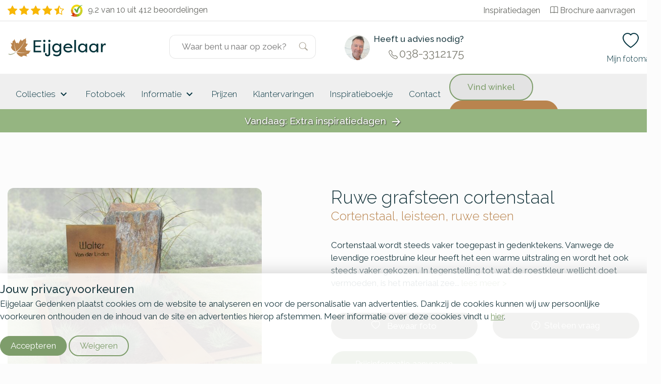

--- FILE ---
content_type: text/html; charset=UTF-8
request_url: https://www.eijgelaar.nl/Ruwe-grafsteen-cortenstaal-MN34563/
body_size: 13951
content:
<!DOCTYPE html>
<!--[if IE 7]>
<html class="ie ie7" lang="nl-NL">
<![endif]-->
<!--[if IE 8]>
<html class="ie ie8" lang="nl-NL">
<![endif]-->
<!--[if !(IE 7) & !(IE 8)]><!-->
<html lang="nl-NL">
<!--<![endif]-->

<head>
	<meta charset="UTF-8">
		<meta name="viewport" content="width=device-width, initial-scale=1">
	<title>
		Ruwe grafsteen cortenstaal | Eijgelaar Gedenken | 35563	</title>
  <link rel="apple-touch-icon" sizes="180x180" href="/wp-content/themes/eijgelaar/favicon/apple-touch-icon.png">
  <!--<link rel="icon" type="image/png" sizes="32x32" href="/wp-content/themes/eijgelaar/favicon/apple-touch-icon.png/favicon-32x32.png">
  <link rel="icon" type="image/png" sizes="16x16" href="/wp-content/themes/eijgelaar/favicon/apple-touch-icon.png/favicon-16x16.png">-->
  <link rel="manifest" href="/wp-content/themes/eijgelaar/favicon/site.webmanifest">
  <link rel="shortcut icon" href="/wp-content/themes/eijgelaar/favicon/favicon.ico">
  <link rel="mask-icon" href="/wp-content/themes/eijgelaar/favicon/apple-touch-icon.png/safari-pinned-tab.svg" color="#979e7c">
  <meta name="msapplication-TileColor" content="#023138">
  <meta name="theme-color" content="#ffffff">
  <link rel="stylesheet" href="https://cdn.jsdelivr.net/npm/bootstrap-icons@1.5.0/font/bootstrap-icons.css">
  <link rel="preconnect" href="https://fonts.googleapis.com">
  <link rel="preconnect" href="https://fonts.gstatic.com" crossorigin>
  <link href="https://fonts.googleapis.com/css2?family=DM+Sans:ital,opsz,wght@0,9..40,100..1000;1,9..40,100..1000&family=Raleway:ital,wght@0,100..900;1,100..900&display=swap" rel="stylesheet">
  
	<link rel="profile" href="http://gmpg.org/xfn/11">
	<link rel="pingback" href="https://www.eijgelaar.nl/xmlrpc.php">
  <!--<meta property="uaCode" content="UA-1359136-29"/>-->
  <meta property="gaCode" content="G-TGCNC7MZY2"/>
  <meta property="bingAds" content="343069865"/>
  
  <!-- Hotjar Tracking Code for www.eijgelaar.nl -->
  <script>
      (function(h,o,t,j,a,r){
          h.hj=h.hj||function(){(h.hj.q=h.hj.q||[]).push(arguments)};
          h._hjSettings={hjid:1318419,hjsv:6};
          a=o.getElementsByTagName('head')[0];
          r=o.createElement('script');r.async=1;
          r.src=t+h._hjSettings.hjid+j+h._hjSettings.hjsv;
          a.appendChild(r);
      })(window,document,'https://static.hotjar.com/c/hotjar-','.js?sv=');
  </script>

  <!--Google Universal Analytics implementatie-->
  <!-- Google tag (gtag.js)
  <script async src="https://www.googletagmanager.com/gtag/js?id=UA-1359136-29"></script>
  <script>
    window.dataLayer = window.dataLayer || [];
  </script>
  -->
  
  <!--Google Analytics 4 implementatie -->
  <!-- Google tag (gtag.js) -->
  <script async src="https://www.googletagmanager.com/gtag/js?id=G-TGCNC7MZY2"></script>
  <script>
    window.dataLayer = window.dataLayer || [];
  </script>  
  

<meta name='robots' content='index, follow, max-image-preview:large, max-snippet:-1, max-video-preview:-1' />
	<style>img:is([sizes="auto" i], [sizes^="auto," i]) { contain-intrinsic-size: 3000px 1500px }</style>
	
	<!-- This site is optimized with the Yoast SEO plugin v25.8 - https://yoast.com/wordpress/plugins/seo/ -->
	<meta name="description" content="Ruwe grafsteen cortenstaal - 35563  - Cortenstaal wordt steeds vaker toegepast in gedenktekens. Vanwege de levendige roestbruine kleur heeft het een warme uitstraling en wordt het ook steeds vaker gekozen. In tegenstelling tot wat de roestkleur wellicht doet vermoeden, is het materiaal zeer weervast.  Leisteen Bruin Cortenstaal Cortenstaal,Leisteen,Ruwe steen Ruwe steen Leisteen Staande steen met vloer" />
	<link rel="canonical" href="https://www.eijgelaar.nl/Ruwe-grafsteen-cortenstaal-MN34563/" />
	<meta property="og:locale" content="nl_NL" />
	<meta property="og:type" content="article" />
	<meta property="og:title" content="modelview - Eijgelaar Gedenken" />
	<meta property="og:url" content="https://www.eijgelaar.nl/modelview/" />
	<meta property="og:site_name" content="Eijgelaar Gedenken" />
	<meta property="article:modified_time" content="2024-10-11T12:18:10+00:00" />
	<meta name="twitter:card" content="summary_large_image" />
	<meta name="twitter:label1" content="Geschatte leestijd" />
	<meta name="twitter:data1" content="1 minuut" />
	<!-- / Yoast SEO plugin. -->


<link rel='dns-prefetch' href='//maps.googleapis.com' />
<style id='classic-theme-styles-inline-css' type='text/css'>
/*! This file is auto-generated */
.wp-block-button__link{color:#fff;background-color:#32373c;border-radius:9999px;box-shadow:none;text-decoration:none;padding:calc(.667em + 2px) calc(1.333em + 2px);font-size:1.125em}.wp-block-file__button{background:#32373c;color:#fff;text-decoration:none}
</style>
<style id='global-styles-inline-css' type='text/css'>
:root{--wp--preset--aspect-ratio--square: 1;--wp--preset--aspect-ratio--4-3: 4/3;--wp--preset--aspect-ratio--3-4: 3/4;--wp--preset--aspect-ratio--3-2: 3/2;--wp--preset--aspect-ratio--2-3: 2/3;--wp--preset--aspect-ratio--16-9: 16/9;--wp--preset--aspect-ratio--9-16: 9/16;--wp--preset--color--black: #000000;--wp--preset--color--cyan-bluish-gray: #abb8c3;--wp--preset--color--white: #ffffff;--wp--preset--color--pale-pink: #f78da7;--wp--preset--color--vivid-red: #cf2e2e;--wp--preset--color--luminous-vivid-orange: #ff6900;--wp--preset--color--luminous-vivid-amber: #fcb900;--wp--preset--color--light-green-cyan: #7bdcb5;--wp--preset--color--vivid-green-cyan: #00d084;--wp--preset--color--pale-cyan-blue: #8ed1fc;--wp--preset--color--vivid-cyan-blue: #0693e3;--wp--preset--color--vivid-purple: #9b51e0;--wp--preset--gradient--vivid-cyan-blue-to-vivid-purple: linear-gradient(135deg,rgba(6,147,227,1) 0%,rgb(155,81,224) 100%);--wp--preset--gradient--light-green-cyan-to-vivid-green-cyan: linear-gradient(135deg,rgb(122,220,180) 0%,rgb(0,208,130) 100%);--wp--preset--gradient--luminous-vivid-amber-to-luminous-vivid-orange: linear-gradient(135deg,rgba(252,185,0,1) 0%,rgba(255,105,0,1) 100%);--wp--preset--gradient--luminous-vivid-orange-to-vivid-red: linear-gradient(135deg,rgba(255,105,0,1) 0%,rgb(207,46,46) 100%);--wp--preset--gradient--very-light-gray-to-cyan-bluish-gray: linear-gradient(135deg,rgb(238,238,238) 0%,rgb(169,184,195) 100%);--wp--preset--gradient--cool-to-warm-spectrum: linear-gradient(135deg,rgb(74,234,220) 0%,rgb(151,120,209) 20%,rgb(207,42,186) 40%,rgb(238,44,130) 60%,rgb(251,105,98) 80%,rgb(254,248,76) 100%);--wp--preset--gradient--blush-light-purple: linear-gradient(135deg,rgb(255,206,236) 0%,rgb(152,150,240) 100%);--wp--preset--gradient--blush-bordeaux: linear-gradient(135deg,rgb(254,205,165) 0%,rgb(254,45,45) 50%,rgb(107,0,62) 100%);--wp--preset--gradient--luminous-dusk: linear-gradient(135deg,rgb(255,203,112) 0%,rgb(199,81,192) 50%,rgb(65,88,208) 100%);--wp--preset--gradient--pale-ocean: linear-gradient(135deg,rgb(255,245,203) 0%,rgb(182,227,212) 50%,rgb(51,167,181) 100%);--wp--preset--gradient--electric-grass: linear-gradient(135deg,rgb(202,248,128) 0%,rgb(113,206,126) 100%);--wp--preset--gradient--midnight: linear-gradient(135deg,rgb(2,3,129) 0%,rgb(40,116,252) 100%);--wp--preset--font-size--small: 13px;--wp--preset--font-size--medium: 20px;--wp--preset--font-size--large: 36px;--wp--preset--font-size--x-large: 42px;--wp--preset--spacing--20: 0.44rem;--wp--preset--spacing--30: 0.67rem;--wp--preset--spacing--40: 1rem;--wp--preset--spacing--50: 1.5rem;--wp--preset--spacing--60: 2.25rem;--wp--preset--spacing--70: 3.38rem;--wp--preset--spacing--80: 5.06rem;--wp--preset--shadow--natural: 6px 6px 9px rgba(0, 0, 0, 0.2);--wp--preset--shadow--deep: 12px 12px 50px rgba(0, 0, 0, 0.4);--wp--preset--shadow--sharp: 6px 6px 0px rgba(0, 0, 0, 0.2);--wp--preset--shadow--outlined: 6px 6px 0px -3px rgba(255, 255, 255, 1), 6px 6px rgba(0, 0, 0, 1);--wp--preset--shadow--crisp: 6px 6px 0px rgba(0, 0, 0, 1);}:where(.is-layout-flex){gap: 0.5em;}:where(.is-layout-grid){gap: 0.5em;}body .is-layout-flex{display: flex;}.is-layout-flex{flex-wrap: wrap;align-items: center;}.is-layout-flex > :is(*, div){margin: 0;}body .is-layout-grid{display: grid;}.is-layout-grid > :is(*, div){margin: 0;}:where(.wp-block-columns.is-layout-flex){gap: 2em;}:where(.wp-block-columns.is-layout-grid){gap: 2em;}:where(.wp-block-post-template.is-layout-flex){gap: 1.25em;}:where(.wp-block-post-template.is-layout-grid){gap: 1.25em;}.has-black-color{color: var(--wp--preset--color--black) !important;}.has-cyan-bluish-gray-color{color: var(--wp--preset--color--cyan-bluish-gray) !important;}.has-white-color{color: var(--wp--preset--color--white) !important;}.has-pale-pink-color{color: var(--wp--preset--color--pale-pink) !important;}.has-vivid-red-color{color: var(--wp--preset--color--vivid-red) !important;}.has-luminous-vivid-orange-color{color: var(--wp--preset--color--luminous-vivid-orange) !important;}.has-luminous-vivid-amber-color{color: var(--wp--preset--color--luminous-vivid-amber) !important;}.has-light-green-cyan-color{color: var(--wp--preset--color--light-green-cyan) !important;}.has-vivid-green-cyan-color{color: var(--wp--preset--color--vivid-green-cyan) !important;}.has-pale-cyan-blue-color{color: var(--wp--preset--color--pale-cyan-blue) !important;}.has-vivid-cyan-blue-color{color: var(--wp--preset--color--vivid-cyan-blue) !important;}.has-vivid-purple-color{color: var(--wp--preset--color--vivid-purple) !important;}.has-black-background-color{background-color: var(--wp--preset--color--black) !important;}.has-cyan-bluish-gray-background-color{background-color: var(--wp--preset--color--cyan-bluish-gray) !important;}.has-white-background-color{background-color: var(--wp--preset--color--white) !important;}.has-pale-pink-background-color{background-color: var(--wp--preset--color--pale-pink) !important;}.has-vivid-red-background-color{background-color: var(--wp--preset--color--vivid-red) !important;}.has-luminous-vivid-orange-background-color{background-color: var(--wp--preset--color--luminous-vivid-orange) !important;}.has-luminous-vivid-amber-background-color{background-color: var(--wp--preset--color--luminous-vivid-amber) !important;}.has-light-green-cyan-background-color{background-color: var(--wp--preset--color--light-green-cyan) !important;}.has-vivid-green-cyan-background-color{background-color: var(--wp--preset--color--vivid-green-cyan) !important;}.has-pale-cyan-blue-background-color{background-color: var(--wp--preset--color--pale-cyan-blue) !important;}.has-vivid-cyan-blue-background-color{background-color: var(--wp--preset--color--vivid-cyan-blue) !important;}.has-vivid-purple-background-color{background-color: var(--wp--preset--color--vivid-purple) !important;}.has-black-border-color{border-color: var(--wp--preset--color--black) !important;}.has-cyan-bluish-gray-border-color{border-color: var(--wp--preset--color--cyan-bluish-gray) !important;}.has-white-border-color{border-color: var(--wp--preset--color--white) !important;}.has-pale-pink-border-color{border-color: var(--wp--preset--color--pale-pink) !important;}.has-vivid-red-border-color{border-color: var(--wp--preset--color--vivid-red) !important;}.has-luminous-vivid-orange-border-color{border-color: var(--wp--preset--color--luminous-vivid-orange) !important;}.has-luminous-vivid-amber-border-color{border-color: var(--wp--preset--color--luminous-vivid-amber) !important;}.has-light-green-cyan-border-color{border-color: var(--wp--preset--color--light-green-cyan) !important;}.has-vivid-green-cyan-border-color{border-color: var(--wp--preset--color--vivid-green-cyan) !important;}.has-pale-cyan-blue-border-color{border-color: var(--wp--preset--color--pale-cyan-blue) !important;}.has-vivid-cyan-blue-border-color{border-color: var(--wp--preset--color--vivid-cyan-blue) !important;}.has-vivid-purple-border-color{border-color: var(--wp--preset--color--vivid-purple) !important;}.has-vivid-cyan-blue-to-vivid-purple-gradient-background{background: var(--wp--preset--gradient--vivid-cyan-blue-to-vivid-purple) !important;}.has-light-green-cyan-to-vivid-green-cyan-gradient-background{background: var(--wp--preset--gradient--light-green-cyan-to-vivid-green-cyan) !important;}.has-luminous-vivid-amber-to-luminous-vivid-orange-gradient-background{background: var(--wp--preset--gradient--luminous-vivid-amber-to-luminous-vivid-orange) !important;}.has-luminous-vivid-orange-to-vivid-red-gradient-background{background: var(--wp--preset--gradient--luminous-vivid-orange-to-vivid-red) !important;}.has-very-light-gray-to-cyan-bluish-gray-gradient-background{background: var(--wp--preset--gradient--very-light-gray-to-cyan-bluish-gray) !important;}.has-cool-to-warm-spectrum-gradient-background{background: var(--wp--preset--gradient--cool-to-warm-spectrum) !important;}.has-blush-light-purple-gradient-background{background: var(--wp--preset--gradient--blush-light-purple) !important;}.has-blush-bordeaux-gradient-background{background: var(--wp--preset--gradient--blush-bordeaux) !important;}.has-luminous-dusk-gradient-background{background: var(--wp--preset--gradient--luminous-dusk) !important;}.has-pale-ocean-gradient-background{background: var(--wp--preset--gradient--pale-ocean) !important;}.has-electric-grass-gradient-background{background: var(--wp--preset--gradient--electric-grass) !important;}.has-midnight-gradient-background{background: var(--wp--preset--gradient--midnight) !important;}.has-small-font-size{font-size: var(--wp--preset--font-size--small) !important;}.has-medium-font-size{font-size: var(--wp--preset--font-size--medium) !important;}.has-large-font-size{font-size: var(--wp--preset--font-size--large) !important;}.has-x-large-font-size{font-size: var(--wp--preset--font-size--x-large) !important;}
:where(.wp-block-post-template.is-layout-flex){gap: 1.25em;}:where(.wp-block-post-template.is-layout-grid){gap: 1.25em;}
:where(.wp-block-columns.is-layout-flex){gap: 2em;}:where(.wp-block-columns.is-layout-grid){gap: 2em;}
:root :where(.wp-block-pullquote){font-size: 1.5em;line-height: 1.6;}
</style>
<link rel='stylesheet' id='twentyfourteen-style-css' href='https://www.eijgelaar.nl/wp-content/themes/eijgelaar/style.css' type='text/css' media='all' />
<link rel="https://api.w.org/" href="https://www.eijgelaar.nl/wp-json/" /><link rel="alternate" title="JSON" type="application/json" href="https://www.eijgelaar.nl/wp-json/wp/v2/pages/28" /><link rel="EditURI" type="application/rsd+xml" title="RSD" href="https://www.eijgelaar.nl/xmlrpc.php?rsd" />
<meta name="generator" content="WordPress 6.8.2" />
<link rel='shortlink' href='https://www.eijgelaar.nl/?p=28' />
<link rel="alternate" title="oEmbed (JSON)" type="application/json+oembed" href="https://www.eijgelaar.nl/wp-json/oembed/1.0/embed?url=https%3A%2F%2Fwww.eijgelaar.nl%2Fmodelview%2F" />
<link rel="alternate" title="oEmbed (XML)" type="text/xml+oembed" href="https://www.eijgelaar.nl/wp-json/oembed/1.0/embed?url=https%3A%2F%2Fwww.eijgelaar.nl%2Fmodelview%2F&#038;format=xml" />
      <script type="application/ld+json">
        {
          "@context": "http://schema.org",
          "@type": "WebSite",
          "name": "Eijgelaar Natuursteen",
          "url": "https://www.eijgelaar.nl/",
          "potentialAction": {
            "@type": "SearchAction",
            "target": "https://www.eijgelaar.nl/?s={search_term_string}",
            "query-input": "required name=search_term_string"
          }
        }
      </script>
      
<script type="application/ld+json">{"@context":"http:\/\/schema.org","@type":"Product","name":"Ruwe grafsteen cortenstaal","url":"https:\/\/www.eijgelaar.nl\/Ruwe-grafsteen-cortenstaal-MN34563\/","mainEntityOfPage":"https:\/\/www.eijgelaar.nl\/Ruwe-grafsteen-cortenstaal-MN34563\/","image":"https:\/\/www.eijgelaar.nl\/productimage\/ruwe-grafsteen-cortenstaal_mc14708_mc14708_692x519@2x.jpg","description":"Cortenstaal: Cortenstaal wordt steeds vaker toegepast in gedenktekens. Vanwege de levendige roestbruine kleur heeft het een warme uitstraling en wordt het ook steeds vaker gekozen. In tegenstelling tot wat de roestkleur wellicht doet vermoeden, is het materiaal zeer weervast."}</script><meta name="google-site-verification" content="PtTTVCVzy1cJxjtQS9TrDRaDctmyyAY-zsFu03wgLzc" />
</head>
<body class="wp-singular page-template-default page page-id-28 wp-theme-eijgelaar masthead-fixed full-width singular" id="blog-25" >  
	<!-- OVERLAY -->
	<div class="overlay overlay-menu menu-toggle" data-menu="overlay"></div>
	<a href="#" class="main-menu-close menu-toggle" data-menu="button-close">
		<i class="material-icons">close</i>
	</a>
	<!-- HEADER -->
	<!--<div class="main-header-spacer"></div>-->
<div class="top-container">
	<div class="top-bar">
  	<div class="container">
    	<div class="row">
      	<div class="col-sm-6 col-12">
          <div class='reviews-top-bar'><div class='rating stars hidden-xs hidden-sm hidden-md'><i class="bi bi-star-fill"></i><i class="bi bi-star-fill"></i><i class="bi bi-star-fill"></i><i class="bi bi-star-fill"></i><i class="bi bi-star-half"></i></div><a style='text-decoration:none;' href='//www.kiyoh.com/reviews/1047280/eijgelaar_natuursteen' target='_blank'><span class='logo-container'><img alt='Kiyoh Den Hollandsche' id='kiyoh-logo' src='//www.denhollandsche.nl/wp-content/themes/urnen/images/logo-kiyoh.svg' /></span><div class='rating-text'><span class='totalscore'>9.2 van 10</span></div><span class='totalreviews'>&nbsp;uit 412 beoordelingen</span></a></div><style>
.reviews-top-bar {
  line-height: 40px;
  font-size: 1rem;
}
.reviews-top-bar .rating.stars {
  margin-right: 10px;
}
.reviews-top-bar .totalscore,
.reviews-top-bar .rating.stars,
.reviews-top-bar .logo-container
{
  float: left;
}
.reviews-top-bar img {
  width: 24px;
}
.reviews-top-bar a {
  color: rgba(79,80,75,0.87);
}
.reviews-top-bar i {
  vertical-align: middle;
  color: #F8B705;
  font-size:1.2rem;
  margin-right: .25rem;
}
.reviews-top-bar .logo-container {
  margin-right: 10px;
}
</style>

      	</div>
      	<div class="hidden-xs hidden-sm col-md-6">
        	<ul class="top-menu">
            <li class="hidden-md"><a href="https://www.eijgelaar.nl/inspiratiedagen-grafmonumenten/">Inspiratiedagen</a>&nbsp;&nbsp;</li>
          	<li><a href="https://www.eijgelaar.nl/contact/aanvraag-documentatie/"><i class="bi bi-book mr-1 justify-content-center"></i>Brochure aanvragen</a></li>
        	</ul>
      	</div>
    	</div>
  	</div>
	</div>

	<header id="main-header">
		<div class="container" style="height:100%;">
      <div class="row">
    	<!-- MOBILE MENU TOGGLE -->
			<div class="col-2 hidden-lg hidden-xl">
				<a href="#" class="main-menu-toggle menu-toggle" data-menu="button">
					<i class="bi bi-list"></i>
				</a>
			</div>

      <div class="col-xl-3 col-lg-4 col-md-4 col-sm-5 col-4">
  		<!-- LOGO -->
  		<a href="/" rel="home" id="eijgelaar-logo">
  			<!-- <img class="visible-sm visible-md visible-lg visible-xl" src="/wp-content/themes/eijgelaar/images/logo/logo.svg" alt="Eijgelaar Gedenken" />-->
  		  <img class="logo" src="/wp-content/themes/eijgelaar/images/logo/logo-xs.svg" alt="Eijgelaar Gedenken" />
  		</a>
      </div>

      <div class="col-xl-3 site-search-header">
  		<!-- SEARCH FORM -->
  		<form class="" id="site-search-container" role="search" method="get" action="https://www.eijgelaar.nl/">
  			<div class="site-search-wrapper">
  				<input type="text" value="" name="s" id="site-search" class="search-input" placeholder="Waar bent u naar op zoek?" autocomplete="off" />
  				<button type="submit" id="searchsubmit" value=""><i class="bi bi-search"></i></button>
  			</div>
  			<a href="#" id="search-close">
  				<i class="material-icons">close</i>
  			</a>
  		</form>
      </div>
      <div class="col-xl-3 col-lg-3 hidden-xs hidden-sm advisor d-flex flex-row">
          <img height="50" width="50" loading="lazy" decoding="async" src="/images/contact/peter-van-den-boogaard.jpg" />
          <div>
            <span><strong>Heeft u advies nodig?</strong></span>
            <span class="phone"><i class="bi bi-telephone" style="vertical-align: middle; font-size: 18px; margin-right: 3px;"></i>038-3312175</span>
          </div>
      </div>
      <div id="shopping-menu" class="col-xl-1 offset-xl-2 col-sm-5 col-lg-5 col-6 col-md-6 a-right active">
				<a class="hidden-xl header-icon toggle-search" href="#">
          <i class="bi bi-search"></i>
					<span class="icon-description">Zoeken</span>
        </a>
        <!--
        <a class="header-icon link-cart" data-sidepanel="cart" data-position="right" href="#">
          <i class="bi bi-bag"></i>
          <span class="icon-description">Winkelmand</span>
        </a>
        -->
        <a class="header-icon" data-sidepanel="favorite" data-position="right" href="#">
          <i class="bi bi-heart"></i>
					<span class="icon-description">Mijn fotomap</span>
        </a>
      </div>
		  </div>
		</div>
	</header>

	<!-- MENU -->
	<nav id="main-menu" data-menu="navigation">
    <div class="container d-flex justify-content-between align-items-center">
      <div class="main-menu">  
      
<a aria-label="Naar de homepagina" href="#" id="nav-desktop-close"><i class="material-icons">close</i></a>
<div class="navigation-links">
	<a aria-label='Collecties' href='https://www.eijgelaar.nl/grafmonumenten/' title='Collecties' data-menu-blog='25'  data-submenu-inline=1>Collecties <i class='material-icons hidden-xs hidden-sm' aria-hidden='true'>keyboard_arrow_down</i></a><div class='hidden submenu-container' data-submenu-inline='1'><style>
	.main-submenu .category-thumb.w20 {
		width: 20%;
	}
	.main-submenu .sub-category span {
		white-space: nowrap;
		text-overflow: ellipsis;
		overflow: hidden;
	}
	@media (max-width: 991px) {
		.main-submenu .sub-category span {
			font-size: 13px;
		}
	}
</style>


<div class="main-submenu">
	<div class="sub-categories">
		<a href="#" class="sub-category" data-category="0"><span class="sub-category-text">Materialen</span><i class="material-icons">chevron_right</i></a><a href="#" class="sub-category" data-category="1"><span class="sub-category-text">Soorten</span><i class="material-icons">chevron_right</i></a><a href="#" class="sub-category" data-category="2"><span class="sub-category-text">Stijlen</span><i class="material-icons">chevron_right</i></a><a href="#" class="sub-category" data-category="3"><span class="sub-category-text">Bestaande grafstenen</span><i class="material-icons">chevron_right</i></a>	</div>
	<div class="category-container" data-category="0"><div class="category-heading">Kies een materiaal</div><div class="clearfix"></div><div class="category-item-container" style="min-height:350px;"><a href="https://www.eijgelaar.nl/fotoboek/grafstenen-natuursteen/" class="category-thumb w20" title="Natuursteen grafmonumenten"><img src="/wp-content/plugins/kuun_keuzehulp/img/menu/25/materiaal-natuursteen.jpg" loading="lazy" alt="Natuursteen grafmonumenten" /><span>Natuursteen grafmonumenten</span></a><a href="https://www.eijgelaar.nl/fotoboek/natuurlijke-grafmonumenten/" class="category-thumb w20" title="Ruwe grafstenen en zwerfkeien"><img src="/wp-content/plugins/kuun_keuzehulp/img/menu/25/materiaal-zwerfkei.jpg" loading="lazy" alt="Ruwe grafstenen en zwerfkeien" /><span>Ruwe grafstenen en zwerfkeien</span></a><a href="https://www.eijgelaar.nl/fotoboek/grafmonumenten-hout/" class="category-thumb w20" title="Houten grafmonumenten"><img src="/wp-content/plugins/kuun_keuzehulp/img/menu/25/materiaal-hout.jpg" loading="lazy" alt="Houten grafmonumenten" /><span>Houten grafmonumenten</span></a><a href="https://www.eijgelaar.nl/fotoboek/glazen-grafstenen/" class="category-thumb w20" title="Glazen grafmonumenten"><img src="/wp-content/plugins/kuun_keuzehulp/img/menu/25/materiaal-glas.jpg" loading="lazy" alt="Glazen grafmonumenten" /><span>Glazen grafmonumenten</span></a><a href="https://www.eijgelaar.nl/fotoboek/grafstenen-cortenstaal/" class="category-thumb w20" title="Cortenstaal grafstenen"><img src="/wp-content/plugins/kuun_keuzehulp/img/menu/25/materiaal-cortenstaal-2.jpg	" loading="lazy" alt="Cortenstaal grafstenen" /><span>Cortenstaal grafstenen</span></a><a href="https://www.eijgelaar.nl/fotoboek/rvs-grafmonumenten/" class="category-thumb w20" title="RVS grafmonumenten"><img src="/wp-content/plugins/kuun_keuzehulp/img/menu/25/materiaal-rvs.jpg" loading="lazy" alt="RVS grafmonumenten" /><span>RVS grafmonumenten</span></a><a href="https://www.eijgelaar.nl/fotoboek/grafzerken/" class="category-thumb w20" title="Grafzerken"><img src="/wp-content/plugins/kuun_keuzehulp/img/menu/25/grafsoort-grafzerken.jpg" loading="lazy" alt="Grafzerken" /><span>Grafzerken</span></a><div class="clearfix"></div></div><div class="room"></div><div class="text-center"><a href="https://www.eijgelaar.nl/grafmonumenten/" class="button btn-brown btn btn-secondary btn-xs">Bekijk nog meer materialen</a><div class="room"></div></div></div><div class="category-container" data-category="1"><div class="category-heading">Kies een soort</div><div class="clearfix"></div><div class="category-item-container" style="min-height:350px;"><a href="https://www.eijgelaar.nl/fotoboek/grafzerken/" class="category-thumb w20" title="Grafzerken"><img src="/wp-content/plugins/kuun_keuzehulp/img/menu/25/grafsoort-grafzerken.jpg" loading="lazy" alt="Grafzerken" /><span>Grafzerken</span></a><a href="https://www.eijgelaar.nl/fotoboek/kleine-grafstenen/" class="category-thumb w20" title="Kleine graven"><img src="/wp-content/plugins/kuun_keuzehulp/img/menu/25/soort-kort-graf.jpg" loading="lazy" alt="Kleine graven" /><span>Kleine graven</span></a><a href="https://www.eijgelaar.nl/fotoboek/dubbelgraf-familiegraf/" class="category-thumb w20" title="Dubbele grafmonumenten"><img src="/wp-content/plugins/kuun_keuzehulp/img/menu/25/grafsoort-familiegraven.jpg" loading="lazy" alt="Dubbele grafmonumenten" /><span>Dubbele grafmonumenten</span></a><a href="https://www.eijgelaar.nl/fotoboek/algemene-graven/" class="category-thumb w20" title="Algemene graven"><img src="/wp-content/plugins/kuun_keuzehulp/img/menu/25/soort-algemeen-graf.jpg" loading="lazy" alt="Algemene graven" /><span>Algemene graven</span></a><div class="clearfix"></div></div></div><div class="category-container" data-category="2"><div class="category-heading">Kies een stijl</div><div class="clearfix"></div><div class="category-item-container" style="min-height:350px;"><a href="https://www.eijgelaar.nl/fotoboek/goedkope-grafstenen/" class="category-thumb w20" title="Budget"><img src="/wp-content/plugins/kuun_keuzehulp/img/menu/25/stijlen-budget.jpg" loading="lazy" alt="Budget" /><span>Budget</span></a><a href="https://www.eijgelaar.nl/fotoboek/exclusieve-grafmonumenten/" class="category-thumb w20" title="Exclusief"><img src="/wp-content/plugins/kuun_keuzehulp/img/menu/25/stijlen-exclusief.jpg" loading="lazy" alt="Exclusief" /><span>Exclusief</span></a><div class="clearfix"></div></div></div><div class="category-container" data-category="3"><div class="category-heading"></div><div class="clearfix"></div><div class="category-item-container" style="min-height:350px;"><a href="https://www.eijgelaar.nl/grafmonumenten/grafsteen-opknappen/" class="category-thumb w20" title="Grafsteen restaureren"><img src="/wp-content/plugins/kuun_keuzehulp/img/menu/25/service-opknappen.jpg" loading="lazy" alt="Grafsteen restaureren" /><span>Grafsteen restaureren</span></a><a href="https://www.eijgelaar.nl/grafmonumenten/grafsteen-bijwerken/" class="category-thumb w20" title="Tweede tekst aanbrengen"><img src="/wp-content/plugins/kuun_keuzehulp/img/menu/25/service-garantie.jpg" loading="lazy" alt="Tweede tekst aanbrengen" /><span>Tweede tekst aanbrengen</span></a><a href="https://www.eijgelaar.nl/grafmonumenten/grafsteen-schoonmaken-onderhouden/" class="category-thumb w20" title="Grafsteen schoonmaken"><img src="/wp-content/plugins/kuun_keuzehulp/img/menu/25/service-onderhoud.jpg" loading="lazy" alt="Grafsteen schoonmaken" /><span>Grafsteen schoonmaken</span></a><div class="clearfix"></div></div></div></div>
</div><a aria-label='Fotoboek' href='https://www.eijgelaar.nl/fotoboek/' title='Fotoboek' data-menu-blog='25' >Fotoboek</a><a aria-label='Informatie' href='https://www.eijgelaar.nl/persoonlijk-maken/' title='Informatie' data-menu-blog='25'  data-submenu-inline=4>Informatie <i class='material-icons hidden-xs hidden-sm' aria-hidden='true'>keyboard_arrow_down</i></a><div class='hidden submenu-container' data-submenu-inline='4'><style>
	.main-submenu .category-thumb.w20 {
		width: 20%;
	}
	.main-submenu .sub-category span {
		white-space: nowrap;
		text-overflow: ellipsis;
		overflow: hidden;
	}
	@media (max-width: 991px) {
		.main-submenu .sub-category span {
			font-size: 13px;
		}
	}
</style>


<div class="main-submenu">
	<div class="sub-categories">
		<a href="#" class="sub-category" data-category="0"><span class="sub-category-text">Over ons</span><i class="material-icons">chevron_right</i></a><a href="#" class="sub-category" data-category="1"><span class="sub-category-text">Informatie over</span><i class="material-icons">chevron_right</i></a><a href="#" class="sub-category" data-category="2"><span class="sub-category-text">Materialen</span><i class="material-icons">chevron_right</i></a><a href="#" class="sub-category" data-category="3"><span class="sub-category-text">Belettering</span><i class="material-icons">chevron_right</i></a>	</div>
	<div class="category-container" data-category="0"><div class="category-heading"></div><div class="clearfix"></div><div class="category-item-container" style="min-height:350px;"><a href="https://www.eijgelaar.nl/werkwijze/waarom-eijgelaar-natuursteen/" class="category-thumb w20" title="Waarom Eijgelaar?"><img src="/wp-content/plugins/kuun_keuzehulp/img/menu/25/over_ons-waarom-eijgelaar.jpg" loading="lazy" alt="Waarom Eijgelaar?" /><span>Waarom Eijgelaar?</span></a><a href="https://www.eijgelaar.nl/garantievoorwaarden/" class="category-thumb w20" title="Service & Garantie"><img src="/wp-content/plugins/kuun_keuzehulp/img/menu/25/over_ons-service-garantie.jpg" loading="lazy" alt="Service & Garantie" /><span>Service & Garantie</span></a><a href="https://www.eijgelaar.nl/werkwijze/keurmerk-natuursteen/" class="category-thumb w20" title="Keurmerk Natuursteen"><img src="/wp-content/plugins/kuun_keuzehulp/img/menu/25/over_ons-keurmerk-natuursteen.jpg" loading="lazy" alt="Keurmerk Natuursteen" /><span>Keurmerk Natuursteen</span></a><a href="https://www.eijgelaar.nl/werkwijze/klantervaringen/" class="category-thumb w20" title="Klantervaringen"><img src="/wp-content/plugins/kuun_keuzehulp/img/menu/25/over_ons-klantervaringen.jpg" loading="lazy" alt="Klantervaringen" /><span>Klantervaringen</span></a><div class="clearfix"></div></div></div><div class="category-container" data-category="1"><div class="category-heading"></div><div class="clearfix"></div><div class="category-item-container" style="min-height:350px;"><a href="https://www.eijgelaar.nl/werkwijze/orienteren/" class="category-thumb w20" title="Oriënteren"><img src="/wp-content/plugins/kuun_keuzehulp/img/menu/25/informatie-over-orienteren.jpg" loading="lazy" alt="Oriënteren" /><span>Oriënteren</span></a><a href="https://www.eijgelaar.nl/werkwijze/uitvaartverzekering/" class="category-thumb w20" title="Uitvaartverzekering"><img src="/wp-content/plugins/kuun_keuzehulp/img/menu/25/informatie-over-uitvaartverzekering.jpg" loading="lazy" alt="Uitvaartverzekering" /><span>Uitvaartverzekering</span></a><a href="https://www.eijgelaar.nl/werkwijze/vergunning-grafmonument/" class="category-thumb w20" title="Vergunning"><img src="/wp-content/plugins/kuun_keuzehulp/img/menu/25/informatie-over-vergunning.jpg" loading="lazy" alt="Vergunning" /><span>Vergunning</span></a><a href="https://www.eijgelaar.nl/garantievoorwaarden/" class="category-thumb w20" title="Vervaardiging"><img src="/wp-content/plugins/kuun_keuzehulp/img/menu/25/informatie-over-vervaardiging.jpg" loading="lazy" alt="Vervaardiging" /><span>Vervaardiging</span></a><a href="https://www.eijgelaar.nl/werkwijze/plaatsing-grafmonument/" class="category-thumb w20" title="Plaatsing"><img src="/wp-content/plugins/kuun_keuzehulp/img/menu/25/informatie-over-plaatsing.jpg" loading="lazy" alt="Plaatsing" /><span>Plaatsing</span></a><a href="https://www.eijgelaar.nl/werkwijze/levertijd-grafmonument/" class="category-thumb w20" title="Levertijd"><img src="/wp-content/plugins/kuun_keuzehulp/img/menu/25/informatie-over-levertijd.jpg" loading="lazy" alt="Levertijd" /><span>Levertijd</span></a><a href="https://www.eijgelaar.nl/circle-stone/" class="category-thumb w20" title="Circle Stone grafsteen"><img src="/wp-content/plugins/kuun_keuzehulp/img/menu/25/circle-stone-grafsteen.jpg" loading="lazy" alt="Circle Stone grafsteen" /><span>Circle Stone grafsteen</span></a><a href="https://www.eijgelaar.nl/werkwijze/trustone/" class="category-thumb w20" title="TruStone – Duurzaam natuursteen"><img src="/wp-content/plugins/kuun_keuzehulp/img/menu/25/trustone-logo-denhollandsche.jpg" loading="lazy" alt="TruStone – Duurzaam natuursteen" /><span>TruStone – Duurzaam natuursteen</span></a><div class="clearfix"></div></div></div><div class="category-container" data-category="2"><div class="category-heading"></div><div class="clearfix"></div><div class="category-item-container" style="min-height:350px;"><a href="https://www.eijgelaar.nl/persoonlijk-maken/natuursteen/" class="category-thumb w20" title="Natuursteen"><img src="/wp-content/plugins/kuun_keuzehulp/img/menu/25/persoonlijk-materiaal-natuursteen.jpg" loading="lazy" alt="Natuursteen" /><span>Natuursteen</span></a><a href="https://www.eijgelaar.nl/persoonlijk-maken/glas/" class="category-thumb w20" title="Glas"><img src="/wp-content/plugins/kuun_keuzehulp/img/menu/25/persoonlijk-materiaal-glas.jpg" loading="lazy" alt="Glas" /><span>Glas</span></a><a href="https://www.eijgelaar.nl/persoonlijk-maken/rvs/" class="category-thumb w20" title="RVS"><img src="/wp-content/plugins/kuun_keuzehulp/img/menu/25/persoonlijk-materiaal-rvs.jpg" loading="lazy" alt="RVS" /><span>RVS</span></a><a href="https://www.eijgelaar.nl/persoonlijk-maken/aluminium/" class="category-thumb w20" title="Aluminium"><img src="/wp-content/plugins/kuun_keuzehulp/img/menu/25/persoonlijk-materiaal-aluminium.jpg" loading="lazy" alt="Aluminium" /><span>Aluminium</span></a><a href="https://www.eijgelaar.nl/persoonlijk-maken/brons/" class="category-thumb w20" title="Brons"><img src="/wp-content/plugins/kuun_keuzehulp/img/menu/25/persoonlijk-materiaal-brons.jpg" loading="lazy" alt="Brons" /><span>Brons</span></a><a href="https://www.eijgelaar.nl/persoonlijk-maken/teakhout/" class="category-thumb w20" title="Teakhout"><img src="/wp-content/plugins/kuun_keuzehulp/img/menu/25/persoonlijk-materiaal-teakhout.jpg" loading="lazy" alt="Teakhout" /><span>Teakhout</span></a><a href="https://www.eijgelaar.nl/persoonlijk-maken/versteend-hout/" class="category-thumb w20" title="Versteend hout"><img src="/wp-content/plugins/kuun_keuzehulp/img/menu/25/persoonlijk-materiaal-versteend-hout.jpg" loading="lazy" alt="Versteend hout" /><span>Versteend hout</span></a><a href="https://www.eijgelaar.nl/persoonlijk-maken/grafvulling/" class="category-thumb w20" title="Grafvulling"><img src="/wp-content/plugins/kuun_keuzehulp/img/menu/25/persoonlijk-materiaal-grafvulling.jpg" loading="lazy" alt="Grafvulling" /><span>Grafvulling</span></a><a href="" class="category-thumb w20" title="Glassteentjes"><img src="/wp-content/plugins/kuun_keuzehulp/img/menu/25/persoonlijk-materiaal-glassteentjes.jpg" loading="lazy" alt="Glassteentjes" /><span>Glassteentjes</span></a><div class="clearfix"></div></div></div><div class="category-container" data-category="3"><div class="category-heading"></div><div class="clearfix"></div><div class="category-item-container" style="min-height:350px;"><a href="https://www.eijgelaar.nl/persoonlijk-maken/belettering/" class="category-thumb w20" title="Belettering"><img src="/wp-content/plugins/kuun_keuzehulp/img/menu/25/persoonlijk-belettering.jpg" loading="lazy" alt="Belettering" /><span>Belettering</span></a><a href="https://www.eijgelaar.nl/persoonlijk-maken/lettertypen/" class="category-thumb w20" title="Lettertypen"><img src="/wp-content/plugins/kuun_keuzehulp/img/menu/25/persoonlijk-lettertypen.jpg" loading="lazy" alt="Lettertypen" /><span>Lettertypen</span></a><a href="https://www.eijgelaar.nl/persoonlijk-maken/naam-in-eigen-handschrift/" class="category-thumb w20" title="Naam in eigen handschrift"><img src="/wp-content/plugins/kuun_keuzehulp/img/menu/25/persoonlijk-handschrift.jpg" loading="lazy" alt="Naam in eigen handschrift" /><span>Naam in eigen handschrift</span></a><a href="https://www.eijgelaar.nl/persoonlijk-maken/figuratie-gezandstraald/" class="category-thumb w20" title="Figuratie gezandstraald"><img src="/wp-content/plugins/kuun_keuzehulp/img/menu/25/persoonlijk-figuratie.jpg" loading="lazy" alt="Figuratie gezandstraald" /><span>Figuratie gezandstraald</span></a><a href="https://www.eijgelaar.nl/persoonlijk-maken/gravure/" class="category-thumb w20" title="Gravure"><img src="/wp-content/plugins/kuun_keuzehulp/img/menu/25/persoonlijk-gravure.jpg" loading="lazy" alt="Gravure" /><span>Gravure</span></a><a href="https://www.eijgelaar.nl/persoonlijk-maken/grafsteen-teksten/" class="category-thumb w20" title="Grafsteen teksten"><img src="/wp-content/plugins/kuun_keuzehulp/img/menu/25/persoonlijk-teksten.jpg" loading="lazy" alt="Grafsteen teksten" /><span>Grafsteen teksten</span></a><div class="clearfix"></div></div></div></div>
</div><a aria-label='Prijzen' href='https://www.eijgelaar.nl/grafmonumenten/grafsteen-prijzen/' title='Prijzen' data-menu-blog='25' >Prijzen</a><a aria-label='Klantervaringen' href='https://www.eijgelaar.nl/werkwijze/klantervaringen/' title='Klantervaringen' data-menu-blog='25' >Klantervaringen</a><a aria-label='Inspiratieboekje' href='https://www.eijgelaar.nl/contact/aanvraag-documentatie/' title='Inspiratieboekje' data-menu-blog='25' >Inspiratieboekje</a><a aria-label='Contact' href='https://www.eijgelaar.nl/contact/' title='Contact' data-menu-blog='25' >Contact</a><a aria-label='<span class="hidden-xl">Winkels</a>' href='https://www.eijgelaar.nl/contact/vestigingen/' title='<span class="hidden-xl">Winkels</a>' data-menu-blog='25' ><span class="hidden-xl">Winkels</a></a>	<a href="#" class="search-toggle pull-right hidden-xs hidden-sm">
		<i class="material-icons">search</i>
	</a>
	<div class="current-channel">
	</div>
	<div class="other-channel">
		<label style="width: 100%;border-bottom: 1px solid rgba(0,0,0,0.1);padding-left: 30px;margin-bottom: 0;padding-bottom: 5px;font-size: 14px;">Bekijk ook:</label>
		<div class="clearfx"></div>
	</div>
</div>
      </div>
      <div class="action-menu visible-lg visible-xl"> 
        <a href="/contact/vestigingen/" class="btn btn-primary mr-1 store-button"><span class="visible-lg hidden-xl">Vind een winkel</span><span class="visible-xl hidden-lg">Vind winkel</span></a> 
        <a href="/contact/afspraak-maken/" class="btn btn-primary">Maak een afspraak</a> 
      </div>  
    </div>  
	</nav>
  
  <style> 
 .grecaptcha-badge {
    width: 70px !important;
    overflow: hidden !important;
    transition: all 0.3s ease !important;
    left: 4px !important;
  }
  .grecaptcha-badge:hover {
    width: 256px !important;
  }
  @media(min-width:992px) and (max-width:1199px){
    .store-button {
      display: none;
    }
    .action-menu a {
      font-size: 14px;
    }
  }
  .store-button, .store-button:hover {
    background-color: rgba(17,17,17,0.05);
    border: 2px solid #7E9D6B;
    color:#7E9D6B!important;
    font-weight: 500;
  }
  </style>
  
  <div class="visible-xs visible-sm">
      </div>
    </div>
  
    
  <!-- TIJDELIJK HARD CODED ALS EEN WINKEL NIET OP ZATERDAG OPEN IS MAAR TOCH PROMO -->
  <style>
  @media(max-width:767px){
	  #blog-25 .top-image .promo-bar {
      font-size: 0.875rem;
      padding: 0px 15px;
    }
  }
  #blog-25 .top-image .promo-bar {
    font-weight: 500;
    padding:8px 15px;
    font-size:1.2rem;
  }
  .top-image.top-minibar {
		min-height:0px;
		padding:0px;
	}
	.top-minibar .promo-bar {
		position:relative;
		margin-top:0px;
	}

	@media (min-width: 992px) {
		.top-image.top-minibar {
			min-height:0px;
			padding:0px;
		}
	}
  .top-minibar .promo-bar {
    background: #95B581;
    font-size: 20px;
    line-height: 20px;
    position: relative;
    margin-top: 0px;
    width: 100%;
    text-align: center;
    line-height: 30px;
    font-size: 26px;
    color: #fff;
    padding: 15px;
    text-shadow: 1px 1px 2px #333;
  }
  @media(max-width:767px){
    #blog-23 .top-image .promo-bar {
      font-size: 16px;
    }
  }
  @media(max-width:767px){
    .top-minibar .promo-bar {
      line-height: 1rem;
      padding: 12px;
    }
  }
  .top-image .promo-bar a{
    color:#fff;
    text-decoration: underline;
  }
  .top-image .promo-bar i {
    vertical-align: middle;
  }
  @media(max-width:991px) {
    .top-image .promo-bar {
      font-size:20px;
      line-height: 20px;
    }
  }

</style>
  

  



<style>
  .top-image.top-minibar {
		min-height:0px;
		padding:0px;
	}
	.top-minibar .promo-bar {
		position:relative;
		margin-top:0px;
	}

	@media (min-width: 992px) {
		.top-image.top-minibar {
			min-height:0px;
			padding:0px;
		}
	}
  .top-minibar .promo-bar {
    background: #95B581;
    font-size: 20px;
    line-height: 20px;
    position: relative;
    margin-top: 0px;
    width: 100%;
    text-align: center;
    line-height: 30px;
    font-size: 26px;
    color: #fff;
    padding: 15px;
    text-shadow: 1px 1px 2px #333;
  }
  @media(max-width:767px){
    #blog-23 .top-image .promo-bar {
      font-size: 16px;
    }
  }
  @media(max-width:767px){
    .top-minibar .promo-bar {
      line-height: 1rem;
      padding: 12px;
    }
  }
  .top-image .promo-bar a{
    color:#fff;
    text-decoration: underline;
  }
  .top-image .promo-bar i {
    vertical-align: middle;
  }
  @media(max-width:991px) {
    .top-image .promo-bar {
      font-size:20px;
      line-height: 20px;
    }
  }

</style>
<div class="top-image top-minibar promo">
  <div class="container">
  </div>
  <div class="promo-bar">
    <a style="display:block;text-decoration:none;" href="/inspiratiedagen-grafmonumenten/?utm_source=website&utm_medium=header&utm_campaign=today">Vandaag: Extra inspiratiedagen<i class="material-icons ml-2">arrow_forward</i></a>	  
	</div>
</div>
<div class="product-breadcrumb">
<div class="container mt-2 mb-2">
    <div class="row">
      <div class="col-12 breadcrumb-wrap">
      <div id="breadcrumb"></div>      </div>
  	</div>
	</div>
  <style> 
    .breadcrumb-wrap {
      display: flex;
    } 
    .breadcrumb-wrap a {
      display: flex;
      align-items: center;
      color: #808080;
      text-decoration: none;
    }    
  /*  
  .breadcrumb-wrap {
    margin-top:-40px;
  }
  .breadcrumb-wrap .green {
    color: rgba(0,0,0,0.54)!important;
  }
  @media(max-width:991px) {
    .breadcrumb-wrap {
      margin-top: -15px;
    }
  }
  @media (min-width:992px) and (max-width:1199px) {
    .breadcrumb-wrap {
      margin-top: -30px;
    }
  }
    */
  </style>
  
</div>
<style>
	.product-inner {
		width:100%;
	}
	.list-item {
    padding: 12px 0;
		display: flex;
		flex-wrap: wrap;
	}
	.list-item-label {
		width:150px;
		font-weight:600;
	}
	.list-item-value {
		flex:1;
	}
	.list-item-content {
		-ms-flex: 0 0 100%;
    flex: 0 0 100%;
    max-width: 100%;
	}
	.row.align-top {
		align-items: flex-start;
	}
</style>
<div class="product-wrapper content">
	<div class="product-inner">
    <div class="section section-dark">
		<div class="product-page container">
    	<div class="row">
				<!-- IMAGES -->
				<div class="col-md-5 pull-left image-collection">
          						<div class="image-big">
							<img decoding="async" src="/productimage/ruwe-grafsteen-cortenstaal_mc14708_692x519.jpg" class="img-border img-responsive" alt="Ruwe grafsteen cortenstaal foto 1" />
           	</div>
					                    <div class="image-thumb-collection grid-dense">
						<div class="room"></div>
						<div class="row">

												</div>
        	</div>
        </div>

				<!-- TITLE AND DESCRIPTION -->
				<div class="col-md-6 offset-md-1 pull-right">
					<h1>
						Ruwe grafsteen cortenstaal						<small>Cortenstaal, leisteen, ruwe steen</small>         	</h1>

					
          <div class="product-page-text">

						Cortenstaal wordt steeds vaker toegepast in gedenktekens. Vanwege de levendige roestbruine kleur heeft het een warme uitstraling en wordt het ook steeds vaker gekozen. In tegenstelling tot wat de roestkleur wellicht doet vermoeden, is het materiaal zee... <a href="#product-specs" class="link-default scroll-to-section" style="display:inline-block;">lees meer &gt;</a><div class="room"></div>            
            <div class="text-left product-price-link mb-3">
													</div>

						<div class="room"></div>
					</div>
          


					<div class="row">
					<!-- CONVERSION -->
						<div class="col-12 col-sm-6 col-md-12 col-xl-6 mb-4">
							<div class="hidden-fly-image" style="display:none;opacity:0;position:absolute;"><img decoding="async" src="/productimage/ruwe-grafsteen-cortenstaal_mc14708_344x258.jpg" alt="Ruwe grafsteen cortenstaal" /></div>								<a href="javascript:;" class="btn btn-default btn-full fixed-width col-xs-12 reversed photofolder-favorite add-item" data-model="35563"><i class="bi bi-heart mr-2"></i><span class="word" style="margin-left:6px;vertical-align: middle;">bewaren</a>
														</div>
              
						<div class="col-12 col-sm-6 col-md-12 col-xl-6 mb-4">
							<a href="javascript:;" class="btn btn-default btn-full fixed-width col-xs-12 with-icon reversed question-item-form" data-type="MODEL" data-identifier="35563"><i class="bi bi-question-circle mr-2"></i></i><span class="word">Stel <span class="hidden-md">een</span> vraag</span></a>
						</div>

            <!--
						<div class="col-12 col-sm-6 col-md-12 col-xl-6 mb-4">
							<a href="javascript:;" class="btn btn-default btn-full fixed-width col-xs-12 reversed appointment-item-form" data-type="MODEL" data-identifier="35563"><span class="word">Maak <span class="hidden-md">een</span> afspraak</span></a>
						</div>
            -->
          
          
            <div class="col-12 col-sm-6 col-md-12 col-xl-6 mb-4">
							<a href="javascript:;" class="btn btn-secondary btn-full fixed-width col-xs-12 reversed price-item-form" data-type="MODEL" data-identifier="35563"><span class="word">Prijsinformatie aanvragen</a>
						</div>
          
            <div class="clearfix"></div>
              
            <div class="col-md-12">
              <div class="consultant usp-contact">
              <img decoding="async" src="https://www.eijgelaar.nl/images/contact/peter-van-den-boogaard.jpg" alt="persoonlijk advies">							
              <div class="usp-content">
                <div class="hidden-md hidden-sm hidden-xs d-inline">Wilt u advies over dit gedenkteken?</div> Bel ons op <strong>038 331 21 75</strong> tijdens kantooruren. Wij staan graag voor u klaar om al uw vragen te beantwoorden.</div>
              </div>
            </div>  
   
              <style>
              .consultant {
                position: relative;
                min-height: 86px;
                margin-top: 30px;
                margin-bottom: 30px;
                line-height: 20px;
                font-size: 16px;
                padding-right: 15px;
                background-color: rgba(17,17,17,0.05);
                display: flex;
                align-items: center;
                border-radius: 12px;
              }
              .consultant img {
                width: 100px;
                height: 100px;
                border-top-left-radius:12px; 
                border-bottom-left-radius:12px;
              }
              .consultant .usp-content {
                padding-left:10px;  
              }  
              @media(max-width:1199px) {
                .consultant .usp-content {
                  font-size:90%;
                }    
              }
              .payment-info {
                background:#cbbfaf40;
                padding:8px;
                border-radius: 6px;
                display: flex;
              }
              .payment-info a {
                display: block;
              }
              .payment-info span.text {
                display: block;
                color: #848586;
              }
              .payment-info .content {
                padding-left:10px;
                flex-direction: column;
              }   
              </style>
              
              <div class="col-12">
                <div class="payment-info">
                  <img width="36" decoding="async" src="/wp-content/themes/grafmonumenten/images/gespreid-betalen.svg" alt="persoonlijk advies">
                  <div class="content">
                  <strong class="header">Betalen in termijnen?&nbsp;</strong>
                  <span class="text">Betaal uw grafsteen in drie termijnen.</span>
                  <a href="#" data-sidepanel="payment" data-position="right">Lees hier onze voorwaarden.</a>
                  </div>  
                </div>
              </div>

						</div>
					</div>
					</div>
				</div>
			</div>

			<div class="section section-secondary">
				<div class="container">
					<div class="row">
						<div class="product-page-text col-12">
							<!-- SPECS -->
							<div class="row align-top">
								<div class="col-md-6">
									<div class="hidden product-category"></div>									<div class="list-item">
										<div class="list-item-label">Product</div>
										<div class="list-item-value">35563</div>
									</div>

																		<div class="list-item">
										<div class="list-item-label">Collectie</div>
																				<div class="list-item-value">Leisteen</div>
									</div>
																		<div class="list-item">
										<div class="list-item-label">Kleur</div>
																				<div class="list-item-value">Bruin</div>
									</div>
																		<div class="list-item">
										<div class="list-item-label">Liggende deel</div>
																				<div class="list-item-value">Cortenstaal</div>
									</div>
																		<div class="list-item">
										<div class="list-item-label">Materiaal</div>
																				<div class="list-item-value">Cortenstaal, Leisteen, Ruwe steen</div>
									</div>
																		<div class="list-item">
										<div class="list-item-label">Productsoort</div>
																				<div class="list-item-value">Ruwe steen</div>
									</div>
																		<div class="list-item">
										<div class="list-item-label">Staande deel</div>
																				<div class="list-item-value">Leisteen</div>
									</div>
																		<div class="list-item">
										<div class="list-item-label">Subtype</div>
																				<div class="list-item-value">Staande steen met vloer</div>
									</div>
																	</div>
								<div class="col-md-6"><div class="list-item"><h2 id="product-specs">Informatie over dit gedenkteken</h2><div class="clearfix"></div><div class="list-item-content"><div class="description"><strong>Cortenstaal</strong><br/>Cortenstaal wordt steeds vaker toegepast in gedenktekens. Vanwege de levendige roestbruine kleur heeft het een warme uitstraling en wordt het ook steeds vaker gekozen. In tegenstelling tot wat de roestkleur wellicht doet vermoeden, is het materiaal zeer weervast.<p></p></div></div></div></div>								<div class="clearfix"></div>
							</div>
						</div>
					</div>
				</div>
			</div>

			<div class="room"></div>

			<div class="section section-dark">
				<div class="container">
					<div class="row"><div class="col-12"><h2>Soortgelijke modellen</h2></div></div><div class="row"><style>
	.filter-set-container, .filter-selected {
    margin-bottom: 30px;
	}
	.filter-set-container .accordion-head, .filter-selected label {
		font-size:1rem;
		color: #5a5a5a;
    line-height: 38px;
    padding: 0 5px;
	}
	.filter-set-container .accordion-toggle {
		float:right;
	}
	.menu-list .filter-set .item .item-label {
    margin: 0;
    font-size: 1rem;
    padding: 5px 5px;
    overflow: hidden;
    white-space: nowrap;
    text-overflow: ellipsis;
    cursor: pointer;
	}
	.filter-set .item {
		align-items: center;
	}
	.filter-set label {
		margin-bottom:0px;
	}
	.filter-set .form-checkbox:after {
		content: 'check_box_outline_blank';
		font-family: 'material icons';
		font-size:25px;
	}
	.filter-set .form-checkbox.active:after {
		content: 'check_box';
	}
	.filter-set .form-checkbox input {
		display: none;
	}
  @media(min-width:768px){
    .filter-set-container, .filter-selected {
      background: #EDF2E9;
    }
  }
</style>
<div class="col-xl-4 col-6">
  <div class="shopping-product-container card">
	<div class="shopping-product-tile model-tile" data-modelId="4653">
					<a href="//www.eijgelaar.nl/Grafsteen-modern-MN3653/" title="Grafsteen modern" class="product-image" data-monument-id="3653">
				<img decoding="async" src="/productimage/Grafsteen-modern_mc12422_540x407.jpg" loading="lazy" alt="Grafsteen modern" class="img-responsive" />
			</a>
				<a href="//www.eijgelaar.nl/Grafsteen-modern-MN3653/" title="Grafsteen modern" class="view-product">
			<span>Bekijk dit model</span>
		</a>
		<!--<a href="//www.eijgelaar.nl/Grafsteen-modern-MN3653/" class="primary">-->
		<div class="buttons hidden-xs"></div>
	</div>
			<div class="product-title-wrap">
  		<a class="hidden-xs" href="//www.eijgelaar.nl/Grafsteen-modern-MN3653/" class="product-title" data-monument-id="3653">
			  Grafsteen modern		  </a>
			<a href='#' class='add-item ml-2' data-model='4653'><span class='visible-xs ml-2 save-text'>Bewaar foto</span><i class='bi bi-heart'></i></a>
		</div>
	<div class="hidden product-category"></div>  </div>
</div>
<style>
	.filter-set-container, .filter-selected {
    margin-bottom: 30px;
	}
	.filter-set-container .accordion-head, .filter-selected label {
		font-size:1rem;
		color: #5a5a5a;
    line-height: 38px;
    padding: 0 5px;
	}
	.filter-set-container .accordion-toggle {
		float:right;
	}
	.menu-list .filter-set .item .item-label {
    margin: 0;
    font-size: 1rem;
    padding: 5px 5px;
    overflow: hidden;
    white-space: nowrap;
    text-overflow: ellipsis;
    cursor: pointer;
	}
	.filter-set .item {
		align-items: center;
	}
	.filter-set label {
		margin-bottom:0px;
	}
	.filter-set .form-checkbox:after {
		content: 'check_box_outline_blank';
		font-family: 'material icons';
		font-size:25px;
	}
	.filter-set .form-checkbox.active:after {
		content: 'check_box';
	}
	.filter-set .form-checkbox input {
		display: none;
	}
  @media(min-width:768px){
    .filter-set-container, .filter-selected {
      background: #EDF2E9;
    }
  }
</style>
<div class="col-xl-4 col-6">
  <div class="shopping-product-container card">
	<div class="shopping-product-tile model-tile" data-modelId="34446">
					<a href="//www.eijgelaar.nl/Grafsteen-versteend-hout-MN33446/" title="Grafsteen versteend hout" class="product-image" data-monument-id="33446">
				<img decoding="async" src="/productimage/Grafsteen-versteend-hout_mc10637_540x407.jpg" loading="lazy" alt="Grafsteen versteend hout" class="img-responsive" />
			</a>
				<a href="//www.eijgelaar.nl/Grafsteen-versteend-hout-MN33446/" title="Grafsteen versteend hout" class="view-product">
			<span>Bekijk dit model</span>
		</a>
		<!--<a href="//www.eijgelaar.nl/Grafsteen-versteend-hout-MN33446/" class="primary">-->
		<div class="buttons hidden-xs"></div>
	</div>
			<div class="product-title-wrap">
  		<a class="hidden-xs" href="//www.eijgelaar.nl/Grafsteen-versteend-hout-MN33446/" class="product-title" data-monument-id="33446">
			  Grafsteen versteend hout		  </a>
			<a href='#' class='add-item ml-2' data-model='34446'><span class='visible-xs ml-2 save-text'>Bewaar foto</span><i class='bi bi-heart'></i></a>
		</div>
	<div class="hidden product-category"></div>  </div>
</div>
<style>
	.filter-set-container, .filter-selected {
    margin-bottom: 30px;
	}
	.filter-set-container .accordion-head, .filter-selected label {
		font-size:1rem;
		color: #5a5a5a;
    line-height: 38px;
    padding: 0 5px;
	}
	.filter-set-container .accordion-toggle {
		float:right;
	}
	.menu-list .filter-set .item .item-label {
    margin: 0;
    font-size: 1rem;
    padding: 5px 5px;
    overflow: hidden;
    white-space: nowrap;
    text-overflow: ellipsis;
    cursor: pointer;
	}
	.filter-set .item {
		align-items: center;
	}
	.filter-set label {
		margin-bottom:0px;
	}
	.filter-set .form-checkbox:after {
		content: 'check_box_outline_blank';
		font-family: 'material icons';
		font-size:25px;
	}
	.filter-set .form-checkbox.active:after {
		content: 'check_box';
	}
	.filter-set .form-checkbox input {
		display: none;
	}
  @media(min-width:768px){
    .filter-set-container, .filter-selected {
      background: #EDF2E9;
    }
  }
</style>
<div class="col-xl-4 col-6">
  <div class="shopping-product-container card">
	<div class="shopping-product-tile model-tile" data-modelId="35016">
					<a href="//www.eijgelaar.nl/Grafzerk-kunstwerk-cortenstaal-MN34016/" title="Grafzerk kunstwerk cortenstaal" class="product-image" data-monument-id="34016">
				<img decoding="async" src="/productimage/Grafzerk-kunstwerk-cortenstaal_mc13223_540x407.jpg" loading="lazy" alt="Grafzerk kunstwerk cortenstaal" class="img-responsive" />
			</a>
				<a href="//www.eijgelaar.nl/Grafzerk-kunstwerk-cortenstaal-MN34016/" title="Grafzerk kunstwerk cortenstaal" class="view-product">
			<span>Bekijk dit model</span>
		</a>
		<!--<a href="//www.eijgelaar.nl/Grafzerk-kunstwerk-cortenstaal-MN34016/" class="primary">-->
		<div class="buttons hidden-xs"></div>
	</div>
			<div class="product-title-wrap">
  		<a class="hidden-xs" href="//www.eijgelaar.nl/Grafzerk-kunstwerk-cortenstaal-MN34016/" class="product-title" data-monument-id="34016">
			  Grafzerk kunstwerk cortenstaal		  </a>
			<a href='#' class='add-item ml-2' data-model='35016'><span class='visible-xs ml-2 save-text'>Bewaar foto</span><i class='bi bi-heart'></i></a>
		</div>
	<div class="hidden product-category"></div>  </div>
</div>
<style>
	.filter-set-container, .filter-selected {
    margin-bottom: 30px;
	}
	.filter-set-container .accordion-head, .filter-selected label {
		font-size:1rem;
		color: #5a5a5a;
    line-height: 38px;
    padding: 0 5px;
	}
	.filter-set-container .accordion-toggle {
		float:right;
	}
	.menu-list .filter-set .item .item-label {
    margin: 0;
    font-size: 1rem;
    padding: 5px 5px;
    overflow: hidden;
    white-space: nowrap;
    text-overflow: ellipsis;
    cursor: pointer;
	}
	.filter-set .item {
		align-items: center;
	}
	.filter-set label {
		margin-bottom:0px;
	}
	.filter-set .form-checkbox:after {
		content: 'check_box_outline_blank';
		font-family: 'material icons';
		font-size:25px;
	}
	.filter-set .form-checkbox.active:after {
		content: 'check_box';
	}
	.filter-set .form-checkbox input {
		display: none;
	}
  @media(min-width:768px){
    .filter-set-container, .filter-selected {
      background: #EDF2E9;
    }
  }
</style>
<div class="col-xl-4 col-6">
  <div class="shopping-product-container card">
	<div class="shopping-product-tile model-tile" data-modelId="35610">
					<a href="//www.eijgelaar.nl/Grafsteen-cortenstalen-naamplaat-MN34610/" title="Grafsteen cortenstalen naamplaat" class="product-image" data-monument-id="34610">
				<img decoding="async" src="/productimage/Grafsteen-cortenstalen-naamplaat_mc14340_540x407.jpg" loading="lazy" alt="Grafsteen cortenstalen naamplaat" class="img-responsive" />
			</a>
				<a href="//www.eijgelaar.nl/Grafsteen-cortenstalen-naamplaat-MN34610/" title="Grafsteen cortenstalen naamplaat" class="view-product">
			<span>Bekijk dit model</span>
		</a>
		<!--<a href="//www.eijgelaar.nl/Grafsteen-cortenstalen-naamplaat-MN34610/" class="primary">-->
		<div class="buttons hidden-xs"></div>
	</div>
			<div class="product-title-wrap">
  		<a class="hidden-xs" href="//www.eijgelaar.nl/Grafsteen-cortenstalen-naamplaat-MN34610/" class="product-title" data-monument-id="34610">
			  Grafsteen cortenstalen naamplaat		  </a>
			<a href='#' class='add-item ml-2' data-model='35610'><span class='visible-xs ml-2 save-text'>Bewaar foto</span><i class='bi bi-heart'></i></a>
		</div>
	<div class="hidden product-category"></div>  </div>
</div>
<div class="clearfix"></div></div>    			<div class="clearfix"></div>
 				</div>
			</div>
	</div>
</div>
 

		<script src="https://www.eijgelaar.nl/wp-content/themes/eijgelaar/js/modernizr-2.6.2.min.js"></script>
    <script async src="https://www.eijgelaar.nl/wp-content/themes/eijgelaar/js/masonry.pkgd.min.js"></script>
		<script type="speculationrules">
{"prefetch":[{"source":"document","where":{"and":[{"href_matches":"\/*"},{"not":{"href_matches":["\/wp-*.php","\/wp-admin\/*","\/files\/*","\/wp-content\/*","\/wp-content\/plugins\/*","\/wp-content\/themes\/eijgelaar\/*","\/*\\?(.+)"]}},{"not":{"selector_matches":"a[rel~=\"nofollow\"]"}},{"not":{"selector_matches":".no-prefetch, .no-prefetch a"}}]},"eagerness":"conservative"}]}
</script>
<script type="text/javascript" src="https://maps.googleapis.com/maps/api/js?key=AIzaSyBI03RHV2KJEL1qRFVc4nZq5C6TG-qMom0&amp;ver=1.11.2" id="gmaps-js"></script>
<script type="text/javascript" src="https://www.eijgelaar.nl/wp-includes/js/jquery/jquery.js" id="jquery-js"></script>
<script type="text/javascript" src="https://www.eijgelaar.nl/wp-content/plugins/kuun_keuzehulp/js/tooltipsy.min.js" id="kuun_keuzehulp_tooltip-js"></script>
<script type="text/javascript" src="https://www.eijgelaar.nl/wp-content/plugins/kuun_keuzehulp/js/jquery.scrollTo-1.4.2-min.js" id="kuun_keuzehulp_scrollto-js"></script>
<script type="text/javascript" src="https://www.eijgelaar.nl/wp-content/plugins/kuun_keuzehulp/js/jquery.cookie.js" id="kuun_keuzehulp_cookie-js"></script>
<script type="text/javascript" src="https://www.eijgelaar.nl/wp-content/plugins/kuun_keuzehulp/js/script.js" id="kuun_keuzehulp_js-js"></script>
<script type="text/javascript" src="https://www.eijgelaar.nl/wp-content/plugins/kuun_keuzehulp/js/royalSlider.min.js" id="dh_royalSlider-js"></script>
    <script src="/environment/environment.js"></script>
    <script src="/page-cache/js/1.0.38/script_external.js"></script>
 	
	<footer id="main-footer">
		<div class="top-footer">
      <div class="container">
  			<div class="row">
          <div class="col-sm-6 col-md-6 col-lg-4 col-xl-6">
            <p>Eijgelaar Gedenken plaatst al sinds 1862 persoonlijke gedenktekens zoals grafstenen, glazen grafmonumenten, grafzerken en urnmonumenten. Ook gespecialiseerd in grafsteen restauratie en het bijwerken van grafstenen met een vervolginscriptie.</p>
            <p class="mb-1"><img src="/wp-content/themes/eijgelaar/images/logo/logo-wit.svg" width="70" class="text-center" /></p>
            <span>Eijgelaar Gedenken</span>
            <a href="tel:+31383312175">038 - 3312175</a>
            <a href="//www.eijgelaar.nl">www.eijgelaar.nl</a>
            </p>
            <iframe frameborder="0" allowtransparency="true" src="https://www.kiyoh.com/retrieve-widget.html?color=white&allowTransparency=true&button=false&lang=nl&tenantId=98&locationId=1047280" width="300" height="150"></iframe>          
          </div>
          <div class="col-sm-6 col-md-6 col-lg-4 col-xl-2">
            <h2>Bezoek onze vestigingen</h2>
            <a href="https://www.eijgelaar.nl/contact/vestigingen/eijgelaar-kampen/">Eijgelaar Kampen</a>
            <a href="https://www.eijgelaar.nl/contact/vestigingen/eijgelaar-barneveld/">Eijgelaar Barneveld</a>
            <a href="https://www.eijgelaar.nl/contact/vestigingen/eijgelaar-apeldoorn/">Eijgelaar Apeldoorn</a>
            <a href="https://www.eijgelaar.nl/contact/vestigingen/eijgelaar-rotterdam/">Eijgelaar Rotterdam</a>
            <div class="room"></div>
            <a class="btn btn-white" href="https://www.eijgelaar.nl/contact/vestigingen/">Bekijk alle winkels</a>
            <div class="room"></div>
            <div class="room"></div>
            <span>Ook op zaterdag geopend</span>
            <div class="room"></div>
            <a  class="btn btn-white" href="https://www.eijgelaar.nl/contact/vestigingen/">Openingstijden</a>
          </div>
          <div class="col-sm-6 col-md-6 col-lg-4 col-xl-2">
            <h2>Inspiratie opdoen</h2>
            <a href="https://www.eijgelaar.nl/grafmonumenten/">Grafmonumenten</a>
            <a href="https://www.eijgelaar.nl/grafmonumenten/algemene-en-urngraven/">Urnmonumenten</a>
            <a href="https://www.eijgelaar.nl/grafmonumenten/kindergrafmonumenten/">Kindermonumenten</a>
            <a href="https://www.eijgelaar.nl/grafmonumenten/goedkope-grafmonumenten/">Goedkope grafstenen</a>
            <a href="https://www.eijgelaar.nl/persoonlijk-maken/grafsteen-teksten/">Grafsteen teksten</a>
            <a href="https://www.eijgelaar.nl/grafmonumenten/grafsteen-prijzen/">Grafsteen kopen</a>
          </div>
          <div class="col-sm-6 col-md-6 col-lg-4 col-xl-2">
            <h2>Begraafplaatsen</h2>
            <a href="https://www.eijgelaar.nl/begraafplaatsen/grafstenen-almelo/">Grafstenen Almelo</a>
            <a href="https://www.eijgelaar.nl/begraafplaatsen/grafstenen-amersfoort/">Grafstenen Amersfoort</a>
            <a href="https://www.eijgelaar.nl/begraafplaatsen/grafstenen-amsterdam/">Grafstenen Amsterdam</a>
            <a href="https://www.eijgelaar.nl/begraafplaatsen/grafstenen-arnhem/">Grafstenen Arnhem</a>
            <a href="https://www.eijgelaar.nl/begraafplaatsen/grafstenen-deventer/">Grafstenen Deventer</a>
            <a href="https://www.eijgelaar.nl/begraafplaatsen/grafstenen-ede/">Grafstenen Ede</a>
            <a href="https://www.eijgelaar.nl/begraafplaatsen/grafstenen-eindhoven/">Grafstenen Eindhoven</a>
            <a href="https://www.eijgelaar.nl/begraafplaatsen/grafstenen-rotterdam/">Grafstenen Rotterdam</a>
            <a href="https://www.eijgelaar.nl/begraafplaatsen/grafstenen-zwolle/">Grafstenen Zwolle</a>
            <div class="room"></div>
            <a class="btn btn-white" href="https://www.eijgelaar.nl/begraafplaatsen/">Meer begraafplaatsen</a>
          </div>
        </div>
			</div>
		</div>
    <div class="second-footer">
      <div class="container">
        <div class="row">
          <!-- light green footer -->
            <div class="col-sm-6 col-md-8 col-lg-6 col-xl-6">
              <div class="row">
                <div class="col-12 col-md-12 col-lg-6">
                  <h2>Werkwijze</h2>
                  <a href="https://www.eijgelaar.nl/werkwijze/">Hoe wij te werk gaan</a>
                  <a href="https://www.eijgelaar.nl/persoonlijk-maken/">Een persoonlijke grafsteen</a>
                  <a href="https://www.eijgelaar.nl/grafmonumenten/grafsteen-ontwerpen/">Eigen grafsteen ontwerpen</a>
                  <a href="https://www.eijgelaar.nl/circle-stone/">Circle Stone grafsteen</a>
                  <a href="https://www.eijgelaar.nl/grafmonumenten/grafsteen-prijzen/">Over grafsteen prijzen</a>
                </div>
                <div class="col-12 col-md-12 col-lg-6">
                  <h2>Over ons</h2>  
                  <a href="https://www.eijgelaar.nl/contact/">Contact</a>
                  <a href="https://www.eijgelaar.nl/garantievoorwaarden/">Service & garantie</a>
                  <a href="https://www.eijgelaar.nl/vacatures/">Vacatures</a>
                </div>
              </div>
            </div>
            <div class="col-sm-6 col-md-4 col-lg-6 col-xl-6">
            <div class="row"> 
              <div class="col-12 col-md-12 col-lg-6">
              <h2>Keurmerken</h2>
              <a class="footer-logo" href=""><img src="/wp-content/themes/eijgelaar/images/erkend-leerbedrijf.png" width=60 /></a>
              <!--<a class="footer-logo"  href="https://www.eijgelaar.nl/werkwijze/keurmerk-natuursteen/"><img src="/wp-content/themes/eijgelaar/images/ABN-natuursteen-garantie-logo.png" width=100/></a>-->
              <a class="footer-logo"  href="https://www.eijgelaar.nl/circle-stone/"><img src="/wp-content/themes/eijgelaar/images/circlestonelogo.png" width=60 /></a>
              </div>
              <div class="col-12 col-md-12 col-lg-6">
                <h2>Socials</h2>  
                  <a href="https://nl.pinterest.com/grafzerken/">
                    <svg class="mr-2" xmlns="http://www.w3.org/2000/svg" width="16" height="16" fill="currentColor" class="bi bi-pinterest" viewBox="0 0 16 16">
                      <path d="M8 0a8 8 0 0 0-2.915 15.452c-.07-.633-.134-1.606.027-2.297.146-.625.938-3.977.938-3.977s-.239-.479-.239-1.187c0-1.113.645-1.943 1.448-1.943.682 0 1.012.512 1.012 1.127 0 .686-.437 1.712-.663 2.663-.188.796.4 1.446 1.185 1.446 1.422 0 2.515-1.5 2.515-3.664 0-1.915-1.377-3.254-3.342-3.254-2.276 0-3.612 1.707-3.612 3.471 0 .688.265 1.425.595 1.826a.24.24 0 0 1 .056.23c-.061.252-.196.796-.222.907-.035.146-.116.177-.268.107-1-.465-1.624-1.926-1.624-3.1 0-2.523 1.834-4.84 5.286-4.84 2.775 0 4.932 1.977 4.932 4.62 0 2.757-1.739 4.976-4.151 4.976-.811 0-1.573-.421-1.834-.919l-.498 1.902c-.181.695-.669 1.566-.995 2.097A8 8 0 1 0 8 0"/>
                    </svg>Pinterest</a>
                  <a href="https://www.youtube.com/@Eijgelaar-Gedenken"><svg class="mr-2" xmlns="http://www.w3.org/2000/svg" width="16" height="16" fill="currentColor" class="bi bi-youtube" viewBox="0 0 16 16">
                    <path d="M8.051 1.999h.089c.822.003 4.987.033 6.11.335a2.01 2.01 0 0 1 1.415 1.42c.101.38.172.883.22 1.402l.01.104.022.26.008.104c.065.914.073 1.77.074 1.957v.075c-.001.194-.01 1.108-.082 2.06l-.008.105-.009.104c-.05.572-.124 1.14-.235 1.558a2.01 2.01 0 0 1-1.415 1.42c-1.16.312-5.569.334-6.18.335h-.142c-.309 0-1.587-.006-2.927-.052l-.17-.006-.087-.004-.171-.007-.171-.007c-1.11-.049-2.167-.128-2.654-.26a2.01 2.01 0 0 1-1.415-1.419c-.111-.417-.185-.986-.235-1.558L.09 9.82l-.008-.104A31 31 0 0 1 0 7.68v-.123c.002-.215.01-.958.064-1.778l.007-.103.003-.052.008-.104.022-.26.01-.104c.048-.519.119-1.023.22-1.402a2.01 2.01 0 0 1 1.415-1.42c.487-.13 1.544-.21 2.654-.26l.17-.007.172-.006.086-.003.171-.007A100 100 0 0 1 7.858 2zM6.4 5.209v4.818l4.157-2.408z"/>
                  </svg></i>Youtube</a>
              </div>
            </div>
          </div>
        </div>
      </div>
    </div>

		<div class="bottom-footer">
			<div class="container">
				<div class="row">
					<div class="col-sm-12 col-md-12 col-lg-4 a-left">
						<a href="https://www.eijgelaar.nl/algemene-voorwaarden/">Algemene voorwaarden</a>
						<a href="https://www.eijgelaar.nl/privacy-statement/">Privacy</a>
					</div>
					<div class="col-sm-12 col-md-12 col-lg-8 a-right copyright">
						&copy; 2026 Eijgelaar Gedenken
					</div>
				</div>

			</div>
		</div>
	</footer>
</body>
</html>


--- FILE ---
content_type: text/html; charset=UTF-8
request_url: https://www.eijgelaar.nl/index-ajax.php?action=page_load&uri=https%3A%2F%2Fwww.eijgelaar.nl%2FRuwe-grafsteen-cortenstaal-MN34563%2F
body_size: -304
content:
{"id":"19718123"}

--- FILE ---
content_type: image/svg+xml
request_url: https://www.eijgelaar.nl/wp-content/themes/eijgelaar/images/whatsapp.svg
body_size: 262
content:
<?xml version="1.0" encoding="UTF-8"?>
<svg id="mdi-whatsapp" xmlns="http://www.w3.org/2000/svg" version="1.1" viewBox="0 0 24 24">
  <!-- Generator: Adobe Illustrator 29.3.1, SVG Export Plug-In . SVG Version: 2.1.0 Build 151)  -->
  <defs>
    <style>
      .st0 {
        fill: #fff;
      }
    </style>
  </defs>
  <path class="st0" d="M12,2C6.6,2,2.1,6.4,2.1,11.9s.5,3.4,1.3,5l-1.4,5.1,5.3-1.4c1.4.8,3.1,1.2,4.7,1.2,5.5,0,9.9-4.5,9.9-9.9s-1-5.1-2.9-7c-1.9-1.9-4.4-2.9-7-2.9M12.1,3.7c2.2,0,4.3.9,5.8,2.4,1.5,1.6,2.4,3.6,2.4,5.8,0,4.5-3.7,8.2-8.2,8.2s-2.9-.4-4.2-1.1l-.3-.2-3.1.8.8-3-.2-.3c-.8-1.3-1.3-2.8-1.3-4.4,0-4.5,3.7-8.2,8.3-8.2M8.5,7.3c-.2,0-.4,0-.7.3-.2.2-.9.9-.9,2.1s.9,2.4,1,2.6c.1.2,1.8,2.7,4.2,3.7.6.3,1.1.4,1.4.5.6.2,1.1.2,1.6,0,.5,0,1.5-.6,1.7-1.2.2-.6.2-1.1.2-1.2,0-.1-.2-.2-.5-.3-.2-.1-1.5-.7-1.7-.8-.2,0-.4-.1-.6.1-.2.2-.6.8-.8,1-.1.2-.3.2-.5,0s-1.1-.4-2-1.2c-.7-.7-1.2-1.5-1.4-1.7-.1-.2,0-.4.1-.5.1-.1.3-.3.4-.4.1-.1.2-.2.2-.4,0-.2,0-.3,0-.4,0-.1-.6-1.3-.8-1.8-.2-.5-.4-.4-.6-.4-.1,0-.3,0-.5,0Z"/>
</svg>